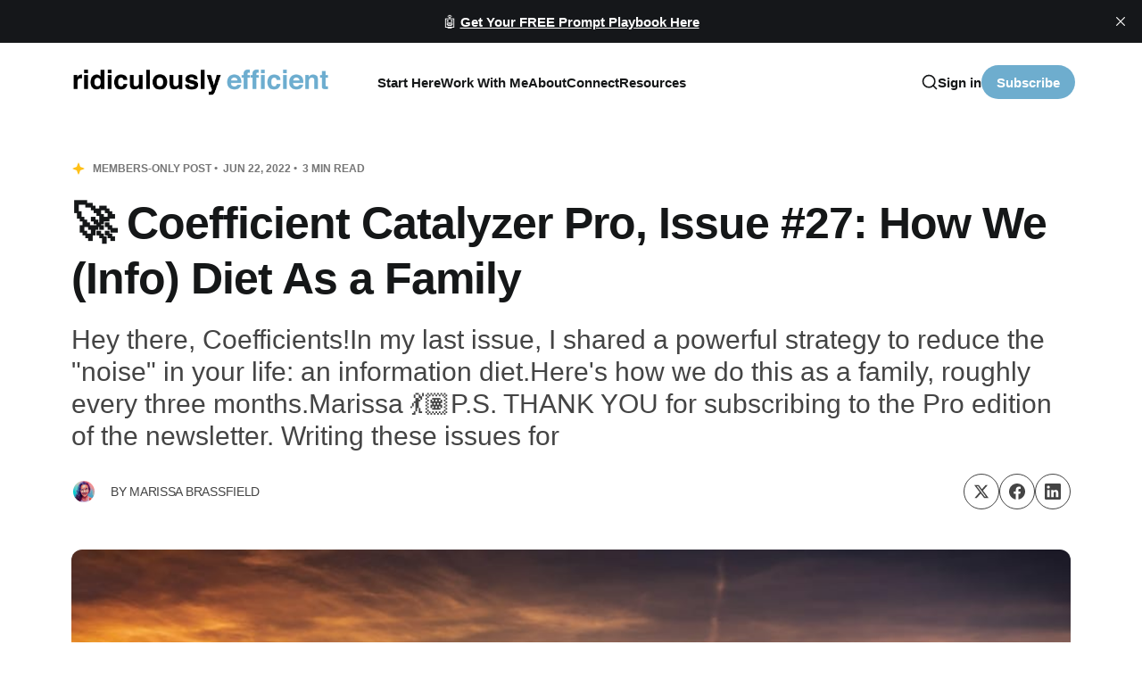

--- FILE ---
content_type: text/html; charset=utf-8
request_url: https://www.ridiculouslyefficient.com/coefficient-catalyzer-pro-issue-27-how-we-info-diet-as-a-family/
body_size: 16204
content:
<!DOCTYPE html>
<html lang="en" class="is-color-default">

<head>
    <meta charset="utf-8">
    <meta name="viewport" content="width=device-width, initial-scale=1">
    <title>🚀 Coefficient Catalyzer Pro, Issue #27: How We (Info) Diet As a Family | Revue</title>

    
    
    <style type="text/css">@font-face {font-family:Libre Baskerville;font-style:normal;font-weight:400;src:url(/cf-fonts/s/libre-baskerville/5.0.11/latin/400/normal.woff2);unicode-range:U+0000-00FF,U+0131,U+0152-0153,U+02BB-02BC,U+02C6,U+02DA,U+02DC,U+0304,U+0308,U+0329,U+2000-206F,U+2074,U+20AC,U+2122,U+2191,U+2193,U+2212,U+2215,U+FEFF,U+FFFD;font-display:swap;}@font-face {font-family:Libre Baskerville;font-style:normal;font-weight:400;src:url(/cf-fonts/s/libre-baskerville/5.0.11/latin-ext/400/normal.woff2);unicode-range:U+0100-02AF,U+0304,U+0308,U+0329,U+1E00-1E9F,U+1EF2-1EFF,U+2020,U+20A0-20AB,U+20AD-20CF,U+2113,U+2C60-2C7F,U+A720-A7FF;font-display:swap;}@font-face {font-family:Libre Baskerville;font-style:normal;font-weight:700;src:url(/cf-fonts/s/libre-baskerville/5.0.11/latin/700/normal.woff2);unicode-range:U+0000-00FF,U+0131,U+0152-0153,U+02BB-02BC,U+02C6,U+02DA,U+02DC,U+0304,U+0308,U+0329,U+2000-206F,U+2074,U+20AC,U+2122,U+2191,U+2193,U+2212,U+2215,U+FEFF,U+FFFD;font-display:swap;}@font-face {font-family:Libre Baskerville;font-style:normal;font-weight:700;src:url(/cf-fonts/s/libre-baskerville/5.0.11/latin-ext/700/normal.woff2);unicode-range:U+0100-02AF,U+0304,U+0308,U+0329,U+1E00-1E9F,U+1EF2-1EFF,U+2020,U+20A0-20AB,U+20AD-20CF,U+2113,U+2C60-2C7F,U+A720-A7FF;font-display:swap;}@font-face {font-family:Libre Baskerville;font-style:italic;font-weight:400;src:url(/cf-fonts/s/libre-baskerville/5.0.11/latin-ext/400/italic.woff2);unicode-range:U+0100-02AF,U+0304,U+0308,U+0329,U+1E00-1E9F,U+1EF2-1EFF,U+2020,U+20A0-20AB,U+20AD-20CF,U+2113,U+2C60-2C7F,U+A720-A7FF;font-display:swap;}@font-face {font-family:Libre Baskerville;font-style:italic;font-weight:400;src:url(/cf-fonts/s/libre-baskerville/5.0.11/latin/400/italic.woff2);unicode-range:U+0000-00FF,U+0131,U+0152-0153,U+02BB-02BC,U+02C6,U+02DA,U+02DC,U+0304,U+0308,U+0329,U+2000-206F,U+2074,U+20AC,U+2122,U+2191,U+2193,U+2212,U+2215,U+FEFF,U+FFFD;font-display:swap;}</style>
    <link rel="stylesheet" href="https://www.ridiculouslyefficient.com/assets/built/screen.css?v=963c0ce769">
    <script type="64bbf0a0a87dc5798549406f-text/javascript">
        // Function to set the theme
        function setTheme(theme) {
            document.documentElement.setAttribute('data-theme', theme);
            localStorage.setItem('theme', theme);
            updateThemeToggleIcon(theme);
        }

        // Function to get the user's color scheme preference
        function getColorScheme() {
            return window.matchMedia && window.matchMedia('(prefers-color-scheme: dark)').matches ? 'dark' : 'light';
        }

        // Function to update theme toggle icon
        function updateThemeToggleIcon(theme) {
            const toggle = document.querySelector('.gh-theme-toggle');
            if (toggle) {
                toggle.setAttribute('data-theme', theme);
            }
        }

        // Function to toggle theme
        function toggleTheme() {
            const currentTheme = document.documentElement.getAttribute('data-theme');
            const newTheme = currentTheme === 'dark' ? 'light' : 'dark';
            setTheme(newTheme);
        }

        // Get the theme setting from Ghost
        var themeSetting = 'system';
        var savedTheme = localStorage.getItem('theme');

        // Initialize theme based on settings
        if (themeSetting === 'user') {
            // Use saved preference if available, otherwise system preference
            if (savedTheme) {
                setTheme(savedTheme);
            } else {
                setTheme(getColorScheme());
            }
        } else if (themeSetting === 'light') {
            setTheme('light');
        } else if (themeSetting === 'dark') {
            setTheme('dark');
        } else if (themeSetting === 'system') {
            setTheme(getColorScheme());
        }

        // Add click handler to theme toggle
        document.addEventListener('DOMContentLoaded', function() {
            const themeToggle = document.querySelector('.gh-theme-toggle');
            if (themeToggle) {
                themeToggle.addEventListener('click', function() {
                    if (themeSetting === 'user') {
                        toggleTheme();
                    }
                });
            }
        });

        // Listen for changes in system color scheme
        if (themeSetting === 'system') {
            window.matchMedia('(prefers-color-scheme: dark)').addListener((e) => {
                setTheme(e.matches ? 'dark' : 'light');
            });
        }
    </script>
    <meta name="description" content="Ridiculously Efficient Coefficient Catalyzer - Hey there, Coefficients!In my last issue, I shared a powerful strategy to reduce the &quot;noise&quot; in your life: an info">
    <link rel="icon" href="https://www.ridiculouslyefficient.com/content/images/size/w256h256/2022/12/RE-Icon.png" type="image/png">
    <link rel="canonical" href="https://www.ridiculouslyefficient.com/coefficient-catalyzer-pro-issue-27-how-we-info-diet-as-a-family/">
    <meta name="referrer" content="no-referrer-when-downgrade">
    
    <meta property="og:site_name" content="Marissa Brassfield 🚀 Build Lifestyle-First Business Models">
    <meta property="og:type" content="article">
    <meta property="og:title" content="🚀 Coefficient Catalyzer Pro, Issue #27: How We (Info) Diet As a Family">
    <meta property="og:description" content="Step 1: ReadinessWhile I mentioned we do an information diet about every three months, the exact timing is based on the quality of our time together as a family. Every family has a different rhythm, vibe, and rule set. One of our rules is that every decision must improve the quality of our time together, whether it&#x27;s a personal decision or a business decision.To protect this, when any of the following are true, we start preparing for an information diet:We sit in the same room all on different">
    <meta property="og:url" content="https://www.ridiculouslyefficient.com/coefficient-catalyzer-pro-issue-27-how-we-info-diet-as-a-family/">
    <meta property="og:image" content="https://www.ridiculouslyefficient.com/content/images/revue/issue_images/images/000/535/253/original/issue_image_1236616.jpg">
    <meta property="article:published_time" content="2022-06-22T22:27:52.000Z">
    <meta property="article:modified_time" content="2023-11-20T17:16:57.000Z">
    
    <meta name="twitter:card" content="summary_large_image">
    <meta name="twitter:title" content="🚀 Coefficient Catalyzer Pro, Issue #27: How We (Info) Diet As a Family | Revue">
    <meta name="twitter:description" content="Hey there, Coefficients!In my last issue, I shared a powerful strategy to reduce the &quot;noise&quot; in your life: an information diet.Here&#x27;s how we do this as a family, roughly every three months.Marissa 💃🏽P.S.&amp;nbsp;THANK YOU for subscribing to the Pro edition of the newsletter. Writing these issues for">
    <meta name="twitter:url" content="https://www.ridiculouslyefficient.com/coefficient-catalyzer-pro-issue-27-how-we-info-diet-as-a-family/">
    <meta name="twitter:image" content="https://www.ridiculouslyefficient.com/content/images/revue/issue_images/images/000/535/253/original/issue_image_1236616.jpg">
    <meta name="twitter:label1" content="Written by">
    <meta name="twitter:data1" content="Marissa Brassfield">
    <meta name="twitter:label2" content="Filed under">
    <meta name="twitter:data2" content="">
    <meta name="twitter:site" content="@efficient">
    <meta name="twitter:creator" content="@efficient">
    <meta property="og:image:width" content="1200">
    <meta property="og:image:height" content="600">
    
    <script type="application/ld+json">
{
    "@context": "https://schema.org",
    "@type": "Article",
    "publisher": {
        "@type": "Organization",
        "name": "Marissa Brassfield 🚀 Build Lifestyle-First Business Models",
        "url": "https://www.ridiculouslyefficient.com/",
        "logo": {
            "@type": "ImageObject",
            "url": "https://www.ridiculouslyefficient.com/content/images/2024/09/RE-Logo.png"
        }
    },
    "author": {
        "@type": "Person",
        "name": "Marissa Brassfield",
        "image": {
            "@type": "ImageObject",
            "url": "https://www.ridiculouslyefficient.com/content/images/2022/12/IMG_6108.JPG",
            "width": 1024,
            "height": 1024
        },
        "url": "https://www.ridiculouslyefficient.com/author/marissa/",
        "sameAs": [
            "https://ridiculouslyefficient.com/",
            "https://x.com/efficient",
            "https://www.instagram.com/marissa.brassfield",
            "https://www.linkedin.com/in/marissabrassfield"
        ]
    },
    "headline": "🚀 Coefficient Catalyzer Pro, Issue #27: How We (Info) Diet As a Family | Revue",
    "url": "https://www.ridiculouslyefficient.com/coefficient-catalyzer-pro-issue-27-how-we-info-diet-as-a-family/",
    "datePublished": "2022-06-22T22:27:52.000Z",
    "dateModified": "2023-11-20T17:16:57.000Z",
    "image": {
        "@type": "ImageObject",
        "url": "https://www.ridiculouslyefficient.com/content/images/size/w1200/revue/items/images/016/551/496/original/marek-piwnicki-2w7gmdqguzi-unsplash.jpg",
        "width": 1200,
        "height": 675
    },
    "description": "Hey there, Coefficients!In my last issue, I shared a powerful strategy to reduce the &quot;noise&quot; in your life: an information diet.Here&#x27;s how we do this as a family, roughly every three months.Marissa 💃🏽P.S.&amp;nbsp;THANK YOU for subscribing to the Pro edition of the newsletter. Writing these issues for ",
    "mainEntityOfPage": "https://www.ridiculouslyefficient.com/coefficient-catalyzer-pro-issue-27-how-we-info-diet-as-a-family/"
}
    </script>

    <meta name="generator" content="Ghost 6.13">
    <link rel="alternate" type="application/rss+xml" title="Marissa Brassfield 🚀 Build Lifestyle-First Business Models" href="https://www.ridiculouslyefficient.com/rss/">
    <script defer src="https://cdn.jsdelivr.net/ghost/portal@~2.56/umd/portal.min.js" data-i18n="true" data-ghost="https://www.ridiculouslyefficient.com/" data-key="4d1ea65c9bc0caf47a80950373" data-api="https://ridiculously-efficient-inc.ghost.io/ghost/api/content/" data-locale="en" crossorigin="anonymous" type="64bbf0a0a87dc5798549406f-text/javascript"></script><style id="gh-members-styles">.gh-post-upgrade-cta-content,
.gh-post-upgrade-cta {
    display: flex;
    flex-direction: column;
    align-items: center;
    font-family: -apple-system, BlinkMacSystemFont, 'Segoe UI', Roboto, Oxygen, Ubuntu, Cantarell, 'Open Sans', 'Helvetica Neue', sans-serif;
    text-align: center;
    width: 100%;
    color: #ffffff;
    font-size: 16px;
}

.gh-post-upgrade-cta-content {
    border-radius: 8px;
    padding: 40px 4vw;
}

.gh-post-upgrade-cta h2 {
    color: #ffffff;
    font-size: 28px;
    letter-spacing: -0.2px;
    margin: 0;
    padding: 0;
}

.gh-post-upgrade-cta p {
    margin: 20px 0 0;
    padding: 0;
}

.gh-post-upgrade-cta small {
    font-size: 16px;
    letter-spacing: -0.2px;
}

.gh-post-upgrade-cta a {
    color: #ffffff;
    cursor: pointer;
    font-weight: 500;
    box-shadow: none;
    text-decoration: underline;
}

.gh-post-upgrade-cta a:hover {
    color: #ffffff;
    opacity: 0.8;
    box-shadow: none;
    text-decoration: underline;
}

.gh-post-upgrade-cta a.gh-btn {
    display: block;
    background: #ffffff;
    text-decoration: none;
    margin: 28px 0 0;
    padding: 8px 18px;
    border-radius: 4px;
    font-size: 16px;
    font-weight: 600;
}

.gh-post-upgrade-cta a.gh-btn:hover {
    opacity: 0.92;
}</style><script async src="https://js.stripe.com/v3/" type="64bbf0a0a87dc5798549406f-text/javascript"></script>
    <script defer src="https://cdn.jsdelivr.net/ghost/sodo-search@~1.8/umd/sodo-search.min.js" data-key="4d1ea65c9bc0caf47a80950373" data-styles="https://cdn.jsdelivr.net/ghost/sodo-search@~1.8/umd/main.css" data-sodo-search="https://ridiculously-efficient-inc.ghost.io/" data-locale="en" crossorigin="anonymous" type="64bbf0a0a87dc5798549406f-text/javascript"></script>
    <script defer src="https://cdn.jsdelivr.net/ghost/announcement-bar@~1.1/umd/announcement-bar.min.js" data-announcement-bar="https://www.ridiculouslyefficient.com/" data-api-url="https://www.ridiculouslyefficient.com/members/api/announcement/" crossorigin="anonymous" type="64bbf0a0a87dc5798549406f-text/javascript"></script>
    <link href="https://www.ridiculouslyefficient.com/webmentions/receive/" rel="webmention">
    <script defer src="/public/cards.min.js?v=963c0ce769" type="64bbf0a0a87dc5798549406f-text/javascript"></script>
    <link rel="stylesheet" type="text/css" href="/public/cards.min.css?v=963c0ce769">
    <script defer src="/public/comment-counts.min.js?v=963c0ce769" data-ghost-comments-counts-api="https://www.ridiculouslyefficient.com/members/api/comments/counts/" type="64bbf0a0a87dc5798549406f-text/javascript"></script>
    <script defer src="/public/member-attribution.min.js?v=963c0ce769" type="64bbf0a0a87dc5798549406f-text/javascript"></script>
    <script defer src="/public/ghost-stats.min.js?v=963c0ce769" data-stringify-payload="false" data-datasource="analytics_events" data-storage="localStorage" data-host="https://www.ridiculouslyefficient.com/.ghost/analytics/api/v1/page_hit" tb_site_uuid="4e29507a-50c4-4e22-9b09-4e4078d3d674" tb_post_uuid="0d606132-daf3-4a8e-888a-62c3dccc1c4d" tb_post_type="post" tb_member_uuid="undefined" tb_member_status="undefined" type="64bbf0a0a87dc5798549406f-text/javascript"></script><style>:root {--ghost-accent-color: #6eadce;}</style>
    <!-- Google Analytics GA4 -->
<script async src="https://www.googletagmanager.com/gtag/js?id=G-TZ8MNW5ZHH" type="64bbf0a0a87dc5798549406f-text/javascript"></script>
<script type="64bbf0a0a87dc5798549406f-text/javascript">
    window.dataLayer = window.dataLayer || [];
    function gtag(){dataLayer.push(arguments);}
    gtag('js', new Date());
    gtag('config', 'G-TZ8MNW5ZHH');
</script>

<!-- Essential Meta Tags -->
<meta name="facebook-domain-verification" content="ktty5y4xao4juqqc8z1ms5lkm0xcb7">
<meta name="google-site-verification" content="Zdz9AkEcxNVKfB_lGJ7xYCCgrvW15G4LSua_UmR9nDM">
<meta name="msvalidate.01" content="5C82C61968EA922B35368A16EC6EAD7B">
<meta name="p:domain_verify" content="c7d6457147c378bba4397ded220eeec2"/>

<!-- Pinterest Save Button Script -->
<script type="64bbf0a0a87dc5798549406f-text/javascript" async defer data-pin-hover="true" data-pin-tall="true" data-pin-round="true" src="//assets.pinterest.com/js/pinit.js"></script>

<!-- Local Business Schema -->
<script type="application/ld+json">
{
  "@context": "https://schema.org",
  "@type": "LocalBusiness",
  "name": "Ridiculously Efficient",
  "image": "https://www.ridiculouslyefficient.com/content/images/2022/12/RE-Logo.png",
  "@id": "",
  "url": "https://www.ridiculouslyefficient.com/",
  "telephone": "",
  "address": {
    "@type": "PostalAddress",
    "streetAddress": "",
    "addressLocality": "",
    "postalCode": "",
    "addressCountry": "US"
  }  
}
</script>

<!-- Custom Font Styling & Membership Page Modifications -->
<style>
:root {
    --font-family-one: 'Inter', sans-serif;
    --font-weight-one-light: 300;
    --font-weight-one-bold: 700;
    --font-family-two: 'Inter', sans-serif;
    --font-weight-two-bold: 700;
    --font-family-three: 'Inter', sans-serif;
    --font-weight-three-regular: 400;
    --font-weight-three-medium: 500;
    --font-weight-three-bold: 700;
    --letter-spacing: -.01em;
}

/* Pinterest Button Styling */
.pin-it-button {
    position: absolute;
    top: 10px;
    right: 10px;
    z-index: 999;
    opacity: 0;
    transition: opacity 0.3s ease;
}
.pin-it-wrapper:hover .pin-it-button {
    opacity: 1;
}

/* Hide the membership pricing section */
.membership-section {
    display: none !important;
}

/* Hide the post excerpt subtitle */
.post-excerpt.global-excerpt {
    display: none !important;
}

/* Hide only the FAQ title and toggle cards, keep the introductory content */
.faq-title {
    display: none !important;
}

.kg-toggle-card {
    display: none !important;
}

/* Update special section subtitle text */
.special-subtitle .global-subtitle-title span {
    display: none;
}

.special-subtitle .global-subtitle-title::after {
    content: "from our blog";
}
</style>

<!-- Additional Tracking Scripts -->
<script type="64bbf0a0a87dc5798549406f-text/javascript">!function(){var reb2b=window.reb2b=window.reb2b||[];if(reb2b.invoked)return;reb2b.invoked=true;reb2b.methods=["identify","collect"];reb2b.factory=function(method){return function(){var args=Array.prototype.slice.call(arguments);args.unshift(method);reb2b.push(args);return reb2b;};};for(var i=0;i<reb2b.methods.length;i++){var key=reb2b.methods[i];reb2b[key]=reb2b.factory(key);}reb2b.load=function(key){var script=document.createElement("script");script.type="text/javascript";script.async=true;script.src="https://s3-us-west-2.amazonaws.com/b2bjsstore/b/"+key+"/reb2b.js.gz";var first=document.getElementsByTagName("script")[0];first.parentNode.insertBefore(script,first);};reb2b.SNIPPET_VERSION="1.0.1";reb2b.load("5NRP9HGK5EO1");}();</script>
<script src="https://p.usestyle.ai/" defer type="64bbf0a0a87dc5798549406f-text/javascript"></script>

<!-- URL Redirect & Parameter Cleanup -->
<script type="64bbf0a0a87dc5798549406f-text/javascript">
(function() {
    // Fix malformed URLs with &ntb=1 in the path (causing 404s)
    const currentPath = window.location.pathname;
    if (currentPath.includes('&ntb=1')) {
        const cleanPath = currentPath.replace(/&ntb=1.*$/, '');
        const cleanUrl = window.location.origin + cleanPath + window.location.search + window.location.hash;
        window.location.replace(cleanUrl);
        return;
    }
    
    // Clean up proper query parameters
    const urlParams = new URLSearchParams(window.location.search);
    if (urlParams.has('ntb')) {
        urlParams.delete('ntb');
        const newUrl = window.location.pathname + (urlParams.toString() ? '?' + urlParams.toString() : '');
        window.history.replaceState({}, '', newUrl);
    }
})();
</script>

<!-- Opt-in Form Redirect Handler -->
<script type="64bbf0a0a87dc5798549406f-text/javascript">
document.addEventListener('DOMContentLoaded', function() {
    // Page redirects for successful opt-ins
    const redirects = {
        '/ai-prompt-playbook/': '/thank-you-ai-prompt-playbook/',
        '/ai-automation-launchpad/': '/thank-you-ai-automation-launchpad/',
        '/ai-readiness-assessment/': '/thank-you-ai-readiness-assessment/',
        '/the-ultimate-efficiency-checklist/': '/'
    };
    
    const currentPath = window.location.pathname;
    
    // Only run on opt-in pages
    if (!redirects[currentPath]) return;
    
    console.log('Redirect script loaded for:', currentPath);
    
    // Function to handle redirect after successful opt-in
    function handleSuccessfulOptIn(method) {
        console.log('Success detected via:', method);
        setTimeout(() => {
            console.log('Redirecting to:', redirects[currentPath]);
            window.location.href = redirects[currentPath];
        }, 3000); // 3 second delay to show success message
    }
    
    // Check for Ghost's specific success message
    function checkForGhostSuccess(source) {
        const bodyText = document.body.innerText || document.body.textContent || '';
        
        // Look for the specific Ghost success message
        if (bodyText.includes('Email sent! Check your inbox to complete your signup') ||
            bodyText.includes('Email sent!') ||
            bodyText.includes('Check your inbox to complete') ||
            bodyText.includes('Great! Check your inbox and click the link to confirm your subscription')) {
            handleSuccessfulOptIn(source + ' - Ghost success message found');
            return true;
        }
        
        return false;
    }
    
    // Monitor for DOM changes (when success message appears)
    const observer = new MutationObserver(function(mutations) {
        mutations.forEach(function(mutation) {
            // Check when text changes
            if (mutation.type === 'childList' || mutation.type === 'characterData') {
                checkForGhostSuccess('DOM mutation');
            }
            
            // Check when new nodes are added
            mutation.addedNodes.forEach(function(node) {
                if (node.nodeType === 1) { // Element node
                    const nodeText = node.innerText || node.textContent || '';
                    if (nodeText.includes('Email sent!') || 
                        nodeText.includes('Check your inbox')) {
                        handleSuccessfulOptIn('New element with success text');
                    }
                }
            });
        });
    });
    
    observer.observe(document.body, {
        childList: true,
        subtree: true,
        characterData: true
    });
    
    // Listen for form submissions
    let formSubmitted = false;
    const allForms = document.querySelectorAll('form');
    console.log('Found forms:', allForms.length);
    
    allForms.forEach((form, index) => {
        form.addEventListener('submit', function(e) {
            console.log('Form submitted:', index);
            formSubmitted = true;
            
            // Check for success message at different intervals
            [500, 1000, 1500, 2000, 3000, 4000, 5000].forEach(delay => {
                setTimeout(() => {
                    if (checkForGhostSuccess('Form submission check after ' + delay + 'ms')) {
                        return; // Stop checking once found
                    }
                }, delay);
            });
        });
    });
    
    // Also check periodically if a form was submitted
    setInterval(() => {
        if (formSubmitted) {
            checkForGhostSuccess('Periodic check');
        }
    }, 1000);
    
    // Check immediately in case message is already there
    setTimeout(() => {
        checkForGhostSuccess('Initial check');
    }, 1000);
});
</script>

<!-- Membership Page Modifications & Blog Post Ordering -->
<script type="64bbf0a0a87dc5798549406f-text/javascript">
document.addEventListener('DOMContentLoaded', function() {
    // Only run on membership page
    if (!window.location.pathname.includes('/membership/')) return;
    
    // Function to get most recent blog posts via Ghost API
    async function loadRecentPosts() {
        try {
            const response = await fetch('/ghost/api/content/posts/?key=4d1ea65c9bc0caf47a80950373&limit=6&order=published_at%20desc&include=authors');
            const data = await response.json();
            
            if (data.posts && data.posts.length > 0) {
                updateBlogSection(data.posts);
            }
        } catch (error) {
            console.log('Could not load recent posts, keeping existing posts');
            // Fallback to basic sorting of existing posts
            sortExistingPosts();
        }
    }
    
    // Function to update the blog section with new posts
    function updateBlogSection(posts) {
        const specialWrap = document.querySelector('.special-wrap');
        if (!specialWrap) return;
        
        // Clear existing posts
        specialWrap.innerHTML = '';
        
        // Create new post elements
        posts.forEach(post => {
            const article = document.createElement('article');
            article.className = 'item is-special is-image';
            
            // Get author info
            const author = post.authors?.[0] || { name: 'Marissa Brassfield', slug: 'marissa' };
            
            article.innerHTML = `
                <div class="item-image global-image global-image-orientation global-radius is-square">
                    <a href="/${post.slug}/" aria-label="link: ${post.title}">
                        <picture>
                            <source srcset="${post.feature_image || '/content/images/2022/12/RE-Logo.png'}" type="image/webp">
                            <img src="${post.feature_image || '/content/images/2022/12/RE-Logo.png'}" loading="lazy" alt="${post.title}">
                        </picture>
                    </a>
                    <div class="item-authors global-authors">
                        <div>
                            <div class="item-author global-item-author is-image global-image">
                                <a href="/author/${author.slug}/" class="global-link" title="${author.name}"></a>
                                <picture>
                                    <img src="/content/images/2022/12/IMG_6108.JPG" loading="lazy" alt="${author.name}">
                                </picture>
                            </div>
                        </div>
                    </div>
                </div>
                <div class="item-content">
                    <h2 class="item-title"><a href="/${post.slug}/">${post.title}</a></h2>
                </div>
            `;
            
            specialWrap.appendChild(article);
        });
    }
    
    // Fallback function to sort existing posts by URL structure
    function sortExistingPosts() {
        const specialWrap = document.querySelector('.special-wrap');
        if (!specialWrap) return;
        
        const articles = Array.from(specialWrap.querySelectorAll('article.item.is-special'));
        if (articles.length === 0) return;
        
        // Extract the original elements to preserve all event listeners and styling
        const articlesWithUrls = articles.map(article => {
            const link = article.querySelector('a[href]');
            const href = link ? link.getAttribute('href') : '';
            return { element: article, href: href };
        });
        
        // Sort by URL (newer posts typically have different URL patterns)
        articlesWithUrls.sort((a, b) => {
            // Prioritize posts with more recent-looking URLs
            const aHref = a.href.toLowerCase();
            const bHref = b.href.toLowerCase();
            
            // Posts with "2025", "2024", "2023" in URL get priority
            const aYear = (aHref.match(/2025/) ? 2025 : aHref.match(/2024/) ? 2024 : aHref.match(/2023/) ? 2023 : 2022);
            const bYear = (bHref.match(/2025/) ? 2025 : bHref.match(/2024/) ? 2024 : bHref.match(/2023/) ? 2023 : 2022);
            
            if (aYear !== bYear) {
                return bYear - aYear; // Newer years first
            }
            
            // If same year, sort alphabetically (often correlates with recency)
            return bHref.localeCompare(aHref);
        });
        
        // Reorder the DOM elements
        articlesWithUrls.forEach(item => {
            specialWrap.appendChild(item.element);
        });
    }
    
    // Try to load recent posts, with fallback to sorting existing posts
    setTimeout(() => {
        loadRecentPosts();
    }, 500);
});
</script>
</head>

<body class="post-template tag-hash-revue is-head-left-logo">
<div class="site">
    <header id="gh-head" class="gh-head gh-outer">
        <div class="gh-head-inner container ">
            <div class="gh-head-brand">
                <div class="gh-head-brand-wrapper">
                    <a class="gh-head-logo" href="https://www.ridiculouslyefficient.com">
                            <img src="https://www.ridiculouslyefficient.com/content/images/2024/09/RE-Logo.png" alt="Marissa Brassfield 🚀 Build Lifestyle-First Business Models">
                    </a>
                </div>
                <button class="gh-search gh-icon-btn" aria-label="Search this site" data-ghost-search><svg xmlns="http://www.w3.org/2000/svg" viewBox="0 0 24 24" width="20" height="20" fill="none" stroke="currentColor" stroke-width="2" stroke-linecap="round" stroke-linejoin="round" class="feather feather-search"><circle cx="11" cy="11" r="8"/>
    <path d="m21 21-4.35-4.35"/>
</svg></button>
                <button class="gh-burger"></button>
            </div>

            <nav class="gh-head-menu">
                    <ul class="nav-new">
            <li class="nav-start-here">
                <a href="https://www.ridiculouslyefficient.com/start-here-2/">
                    Start Here
                </a>
            </li>
            <li class="nav-work-with-me">
                <a href="https://www.ridiculouslyefficient.com/work-with-me/">
                    Work With Me
                </a>
            </li>
            <li class="nav-about">
                <a href="https://www.ridiculouslyefficient.com/about-marissa-brassfield/">
                    About
                </a>
            </li>
            <li class="nav-connect">
                <a href="https://www.ridiculouslyefficient.com/connect/">
                    Connect
                </a>
            </li>
            <li class="nav-resources">
                <a href="https://www.ridiculouslyefficient.com/resources/">
                    Resources
                </a>
            </li>
    </ul>


            </nav>

            <div class="gh-head-actions">
                    <button class="gh-search gh-icon-btn" aria-label="Search this site" data-ghost-search><svg xmlns="http://www.w3.org/2000/svg" viewBox="0 0 24 24" width="20" height="20" fill="none" stroke="currentColor" stroke-width="2" stroke-linecap="round" stroke-linejoin="round" class="feather feather-search"><circle cx="11" cy="11" r="8"/>
    <path d="m21 21-4.35-4.35"/>
</svg></button>
                    <div class="gh-head-members radius-rounded">
                                <a class="gh-head-link" href="#/portal/signin" data-portal="signin">Sign in</a>
                                <a class="gh-head-btn gh-btn gh-primary-btn" href="#/portal/signup" data-portal="signup">Subscribe</a>
                    </div>
            </div>
        </div>
    </header>

    <div class="site-content">
        
<main class="site-main">

        <article class="single ghost-content post tag-hash-revue radius-rounded">
    <header class="single-header kg-canvas">
            <div class="kg-width-wide single-header-wide ">
                <div class="post-text-wrapper">
                        <div class="single-meta">
                                <span class="single-meta-item single-visibility">
                                        <svg viewBox="0 0 20 20" class="icon">
    <path d="M12.4 12.77l-1.81 4.99a.63.63 0 0 1-1.18 0l-1.8-4.99a.63.63 0 0 0-.38-.37l-4.99-1.81a.62.62 0 0 1 0-1.18l4.99-1.8a.63.63 0 0 0 .37-.38l1.81-4.99a.63.63 0 0 1 1.18 0l1.8 4.99a.63.63 0 0 0 .38.37l4.99 1.81a.63.63 0 0 1 0 1.18l-4.99 1.8a.63.63 0 0 0-.37.38z" fill="#FFC017">

    </path>
</svg>                                        members-only post
                                </span>

                            <span class="single-meta-item single-meta-date">
                                <time datetime="Jun 22, 2022">
                                    Jun 22, 2022
                                </time>
                            </span>

                            <span class="single-meta-item single-meta-length">
                                3 min read
                            </span>

                        </div>

                    <h1 class="single-title kg-width-wide">🚀 Coefficient Catalyzer Pro, Issue #27: How We (Info) Diet As a Family</h1>

                        <div class="single-excerpt">
                            Hey there, Coefficients!In my last issue, I shared a powerful strategy to reduce the "noise" in your life: an information diet.Here's how we do this as a family, roughly every three months.Marissa 💃🏽P.S.&nbsp;THANK YOU for subscribing to the Pro edition of the newsletter. Writing these issues for 
                        </div>

                        <div class="single-footer-top">
                            
                                <div class="author-list">
                                        <div class="author-image-placeholder u-placeholder square">
                                            <a href="/author/marissa/" title="Marissa Brassfield">
                                                    <img class="author-image u-object-fit" src="/content/images/size/w150/2022/12/IMG_6108.JPG" alt="Marissa Brassfield" loading="lazy">
                                            </a>
                                        </div>
                                    <h4 class="author-name">by <a href="/author/marissa/">Marissa Brassfield</a></h4>
                                </div>

                                <div class="share">
    <a class="share-link share-link-twitter"
        href="https://twitter.com/intent/tweet?url=https://www.ridiculouslyefficient.com/coefficient-catalyzer-pro-issue-27-how-we-info-diet-as-a-family/&text=%F0%9F%9A%80%20Coefficient%20Catalyzer%20Pro%2C%20Issue%20%2327%3A%20How%20We%20(Info)%20Diet%20As%20a%20Family"
        target="_blank" rel="noopener noreferrer">
        <svg class="icon" viewBox="0 0 24 24" fill="currentColor"><g><path d="M18.244 2.25h3.308l-7.227 8.26 8.502 11.24H16.17l-5.214-6.817L4.99 21.75H1.68l7.73-8.835L1.254 2.25H8.08l4.713 6.231zm-1.161 17.52h1.833L7.084 4.126H5.117z"></path></g></svg>    </a>
    <a class="share-link share-link-facebook"
        href="https://www.facebook.com/sharer.php?u=https://www.ridiculouslyefficient.com/coefficient-catalyzer-pro-issue-27-how-we-info-diet-as-a-family/"
        target="_blank" rel="noopener noreferrer">
        <svg class="icon" viewBox="0 0 24 24" xmlns="http://www.w3.org/2000/svg" fill="currentColor"><path d="M23.9981 11.9991C23.9981 5.37216 18.626 0 11.9991 0C5.37216 0 0 5.37216 0 11.9991C0 17.9882 4.38789 22.9522 10.1242 23.8524V15.4676H7.07758V11.9991H10.1242V9.35553C10.1242 6.34826 11.9156 4.68714 14.6564 4.68714C15.9692 4.68714 17.3424 4.92149 17.3424 4.92149V7.87439H15.8294C14.3388 7.87439 13.8739 8.79933 13.8739 9.74824V11.9991H17.2018L16.6698 15.4676H13.8739V23.8524C19.6103 22.9522 23.9981 17.9882 23.9981 11.9991Z"/></svg>    </a>
    <a class="share-link share-link-linkedin"
        href="https://www.linkedin.com/shareArticle?mini=true&url=https://www.ridiculouslyefficient.com/coefficient-catalyzer-pro-issue-27-how-we-info-diet-as-a-family/&title=%F0%9F%9A%80%20Coefficient%20Catalyzer%20Pro%2C%20Issue%20%2327%3A%20How%20We%20(Info)%20Diet%20As%20a%20Family"
        target="_blank" rel="noopener noreferrer">
        <svg class="icon" viewBox="0 0 24 24" fill="none" xmlns="http://www.w3.org/2000/svg">
    <path d="M22.2 0H1.8C1.32261 0 0.864773 0.18964 0.527213 0.527213C0.18964 0.864773 0 1.32261 0 1.8V22.2C0 22.6773 0.18964 23.1352 0.527213 23.4728C0.864773 23.8104 1.32261 24 1.8 24H22.2C22.6773 24 23.1352 23.8104 23.4728 23.4728C23.8104 23.1352 24 22.6773 24 22.2V1.8C24 1.32261 23.8104 0.864773 23.4728 0.527213C23.1352 0.18964 22.6773 0 22.2 0ZM7.2 20.4H3.6V9.6H7.2V20.4ZM5.4 7.5C4.98741 7.48821 4.58747 7.35509 4.25011 7.11729C3.91275 6.87949 3.65293 6.54755 3.50316 6.16293C3.35337 5.77832 3.32025 5.35809 3.40793 4.95476C3.4956 4.55144 3.7002 4.18288 3.99613 3.89517C4.29208 3.60745 4.66624 3.41332 5.07188 3.33704C5.47752 3.26075 5.89664 3.30569 6.27688 3.46625C6.65712 3.6268 6.98163 3.89585 7.20983 4.23977C7.43804 4.58371 7.55983 4.98725 7.56 5.4C7.55052 5.96441 7.318 6.50213 6.91327 6.89564C6.50852 7.28913 5.96447 7.50643 5.4 7.5ZM20.4 20.4H16.8V14.712C16.8 13.008 16.08 12.396 15.144 12.396C14.8696 12.4143 14.6015 12.4865 14.3551 12.6088C14.1087 12.7309 13.8888 12.9007 13.7081 13.108C13.5276 13.3155 13.3896 13.5565 13.3024 13.8173C13.2152 14.0781 13.1804 14.3536 13.2 14.628C13.194 14.6839 13.194 14.7401 13.2 14.796V20.4H9.6V9.6H13.08V11.16C13.4311 10.626 13.9133 10.1911 14.4807 9.89693C15.048 9.6028 15.6813 9.4592 16.32 9.48C18.18 9.48 20.352 10.512 20.352 13.872L20.4 20.4Z" fill="currentColor"/>
</svg>    </a>
</div>
                        </div>
                </div>
                        <figure class="single-media kg-width-wide">
                            <img 
                                srcset="/content/images/size/w400/revue/items/images/016/551/496/original/marek-piwnicki-2w7gmdqguzi-unsplash.jpg 400w,
/content/images/size/w750/revue/items/images/016/551/496/original/marek-piwnicki-2w7gmdqguzi-unsplash.jpg 750w,
/content/images/size/w960/revue/items/images/016/551/496/original/marek-piwnicki-2w7gmdqguzi-unsplash.jpg 960w,
/content/images/size/w1140/revue/items/images/016/551/496/original/marek-piwnicki-2w7gmdqguzi-unsplash.jpg 1140w" 
                                sizes="(min-width: 1023px) 920px, calc(90vw)" 
                                src="/content/images/size/w960/revue/items/images/016/551/496/original/marek-piwnicki-2w7gmdqguzi-unsplash.jpg" 
                                alt="🚀 Coefficient Catalyzer Pro, Issue #27: How We (Info) Diet As a Family">
                                
                        </figure>

                
            </div>


    </header>

    <div class="single-content gh-content kg-canvas">
        

<section class="single-cta">
        <div class="single-cta-title">This post is for subscribers only</div>
        <p class="single-cta-desc">Subscribe to continue reading</p>
        <button class="button  button-primary" data-portal="signup">Subscribe now</button>
        <br>
        <button class="button-text single-cta-footer" data-portal="signin">Already have an account? <strong>Sign in</strong></button>
</section>
    </div>

</article>
            <section class="related-wrapper kg-canvas">
        <h3 class="related-title">You might also like</h3>
        <div class="post-feed gh-feed">
                <article class="feed post" data-month="November 2022">
    <div class="feed-calendar">
        <div class="feed-calendar-month">
            Nov 19
        </div>
    </div>
    <div class="feed-wrapper">
        <h2 class="feed-title">Ridiculously Efficient Coefficient Catalyzer, Issue #36: 7 Types of Rest to Get (And How to Protect Time For All 7 This Week!)</h2>
            <div class="feed-excerpt">As we get ready for a slow holiday week next week, here are 7 different categories of rest to proactively incorporate.</div>
        <div class="feed-right">
            <time class="feed-date" datetime="2022-11-19">
                Nov 19, 2022
            </time>
            <div class="feed-visibility feed-visibility-members">
                <svg viewBox="0 0 20 20" class="icon">
    <path d="M12.4 12.77l-1.81 4.99a.63.63 0 0 1-1.18 0l-1.8-4.99a.63.63 0 0 0-.38-.37l-4.99-1.81a.62.62 0 0 1 0-1.18l4.99-1.8a.63.63 0 0 0 .37-.38l1.81-4.99a.63.63 0 0 1 1.18 0l1.8 4.99a.63.63 0 0 0 .38.37l4.99 1.81a.63.63 0 0 1 0 1.18l-4.99 1.8a.63.63 0 0 0-.37.38z" fill="#FFC017">

    </path>
</svg>            </div>
            <div class="feed-length">
                 2 min read
            </div>
            <div class="feed-icon">
                <svg class="icon" xmlns="http://www.w3.org/2000/svg" viewBox="0 0 32 32">
    <path d="M11.453 22.107L17.56 16l-6.107-6.12L13.333 8l8 8-8 8-1.88-1.893z"></path>
</svg>            </div>
        </div>
    </div>
    <a class="u-permalink" href="/ridiculously-efficient-coefficient-catalyzer-issue-36-7-types-of-rest-to-get-and-how-to-protect-time-for-all-7-this-week/" aria-label="Ridiculously Efficient Coefficient Catalyzer, Issue #36: 7 Types of Rest to Get (And How to Protect Time For All 7 This Week!)"></a>
</article>                <article class="feed post" data-month="November 2022">
    <div class="feed-calendar">
        <div class="feed-calendar-month">
            Nov 17
        </div>
    </div>
    <div class="feed-wrapper">
        <h2 class="feed-title">🚀 Coefficient Catalyzer Pro, Issue #35: Holiday Season Family Boundaries</h2>
            <div class="feed-excerpt">Hey there, Coefficients!’Tis the season for conversations with family members and others you don’t typically spend time with (for various reasons). Here’s how we’re navigating the holidays this year, after another year of us living into new boundaries, higher standards, and less tolerance for energy</div>
        <div class="feed-right">
            <time class="feed-date" datetime="2022-11-17">
                Nov 17, 2022
            </time>
            <div class="feed-visibility feed-visibility-members">
                <svg viewBox="0 0 20 20" class="icon">
    <path d="M12.4 12.77l-1.81 4.99a.63.63 0 0 1-1.18 0l-1.8-4.99a.63.63 0 0 0-.38-.37l-4.99-1.81a.62.62 0 0 1 0-1.18l4.99-1.8a.63.63 0 0 0 .37-.38l1.81-4.99a.63.63 0 0 1 1.18 0l1.8 4.99a.63.63 0 0 0 .38.37l4.99 1.81a.63.63 0 0 1 0 1.18l-4.99 1.8a.63.63 0 0 0-.37.38z" fill="#FFC017">

    </path>
</svg>            </div>
            <div class="feed-length">
                 3 min read
            </div>
            <div class="feed-icon">
                <svg class="icon" xmlns="http://www.w3.org/2000/svg" viewBox="0 0 32 32">
    <path d="M11.453 22.107L17.56 16l-6.107-6.12L13.333 8l8 8-8 8-1.88-1.893z"></path>
</svg>            </div>
        </div>
    </div>
    <a class="u-permalink" href="/coefficient-catalyzer-pro-issue-35-holiday-season-family-boundaries/" aria-label="🚀 Coefficient Catalyzer Pro, Issue #35: Holiday Season Family Boundaries"></a>
</article>                <article class="feed post" data-month="November 2022">
    <div class="feed-calendar">
        <div class="feed-calendar-month">
            Nov 06
        </div>
    </div>
    <div class="feed-wrapper">
        <h2 class="feed-title">Ridiculously Efficient Coefficient Catalyzer, Issue #35: How to Resist Same-Day Time Hijacking Without Being a Jerk</h2>
            <div class="feed-excerpt">Imagine turning the focus from being responsive and &quot;productive&quot; to prioritizing your priorities over everyone else&#x27;s. What would happen?</div>
        <div class="feed-right">
            <time class="feed-date" datetime="2022-11-06">
                Nov 6, 2022
            </time>
            <div class="feed-visibility feed-visibility-members">
                <svg viewBox="0 0 20 20" class="icon">
    <path d="M12.4 12.77l-1.81 4.99a.63.63 0 0 1-1.18 0l-1.8-4.99a.63.63 0 0 0-.38-.37l-4.99-1.81a.62.62 0 0 1 0-1.18l4.99-1.8a.63.63 0 0 0 .37-.38l1.81-4.99a.63.63 0 0 1 1.18 0l1.8 4.99a.63.63 0 0 0 .38.37l4.99 1.81a.63.63 0 0 1 0 1.18l-4.99 1.8a.63.63 0 0 0-.37.38z" fill="#FFC017">

    </path>
</svg>            </div>
            <div class="feed-length">
                 3 min read
            </div>
            <div class="feed-icon">
                <svg class="icon" xmlns="http://www.w3.org/2000/svg" viewBox="0 0 32 32">
    <path d="M11.453 22.107L17.56 16l-6.107-6.12L13.333 8l8 8-8 8-1.88-1.893z"></path>
</svg>            </div>
        </div>
    </div>
    <a class="u-permalink" href="/ridiculously-efficient-coefficient-catalyzer-issue-35-how-to-resist-same-day-time-hijacking-without-being-a-jerk/" aria-label="Ridiculously Efficient Coefficient Catalyzer, Issue #35: How to Resist Same-Day Time Hijacking Without Being a Jerk"></a>
</article>                <article class="feed post" data-month="November 2022">
    <div class="feed-calendar">
        <div class="feed-calendar-month">
            Nov 05
        </div>
    </div>
    <div class="feed-wrapper">
        <h2 class="feed-title">🚀 Coefficient Catalyzer Pro, Issue #34: 3 Lessons on Porous Boundaries &amp; Effective Leadership</h2>
            <div class="feed-excerpt">Hey there, Coefficients!As I described in my last issue, I&#x27;ve been working on setting compassionate boundaries with those around me.I’ve been reflecting on how my past porous boundaries created unintended consequences on my effectiveness as a leader.Today&#x27;s issue shares the top 3 of these reflection</div>
        <div class="feed-right">
            <time class="feed-date" datetime="2022-11-05">
                Nov 5, 2022
            </time>
            <div class="feed-visibility feed-visibility-members">
                <svg viewBox="0 0 20 20" class="icon">
    <path d="M12.4 12.77l-1.81 4.99a.63.63 0 0 1-1.18 0l-1.8-4.99a.63.63 0 0 0-.38-.37l-4.99-1.81a.62.62 0 0 1 0-1.18l4.99-1.8a.63.63 0 0 0 .37-.38l1.81-4.99a.63.63 0 0 1 1.18 0l1.8 4.99a.63.63 0 0 0 .38.37l4.99 1.81a.63.63 0 0 1 0 1.18l-4.99 1.8a.63.63 0 0 0-.37.38z" fill="#FFC017">

    </path>
</svg>            </div>
            <div class="feed-length">
                 5 min read
            </div>
            <div class="feed-icon">
                <svg class="icon" xmlns="http://www.w3.org/2000/svg" viewBox="0 0 32 32">
    <path d="M11.453 22.107L17.56 16l-6.107-6.12L13.333 8l8 8-8 8-1.88-1.893z"></path>
</svg>            </div>
        </div>
    </div>
    <a class="u-permalink" href="/coefficient-catalyzer-pro-issue-34-3-lessons-on-porous-boundaries-effective-leadership/" aria-label="🚀 Coefficient Catalyzer Pro, Issue #34: 3 Lessons on Porous Boundaries &amp; Effective Leadership"></a>
</article>                <article class="feed post" data-month="October 2022">
    <div class="feed-calendar">
        <div class="feed-calendar-month">
            Oct 21
        </div>
    </div>
    <div class="feed-wrapper">
        <h2 class="feed-title">Ridiculously Efficient Coefficient Catalyzer, Issue #34: Creating Boundaries for Your Boundaries</h2>
            <div class="feed-excerpt">Today&#x27;s time-saving strategy is all about supporting your long-term productivity with personal rules.</div>
        <div class="feed-right">
            <time class="feed-date" datetime="2022-10-21">
                Oct 21, 2022
            </time>
            <div class="feed-visibility feed-visibility-members">
                <svg viewBox="0 0 20 20" class="icon">
    <path d="M12.4 12.77l-1.81 4.99a.63.63 0 0 1-1.18 0l-1.8-4.99a.63.63 0 0 0-.38-.37l-4.99-1.81a.62.62 0 0 1 0-1.18l4.99-1.8a.63.63 0 0 0 .37-.38l1.81-4.99a.63.63 0 0 1 1.18 0l1.8 4.99a.63.63 0 0 0 .38.37l4.99 1.81a.63.63 0 0 1 0 1.18l-4.99 1.8a.63.63 0 0 0-.37.38z" fill="#FFC017">

    </path>
</svg>            </div>
            <div class="feed-length">
                 3 min read
            </div>
            <div class="feed-icon">
                <svg class="icon" xmlns="http://www.w3.org/2000/svg" viewBox="0 0 32 32">
    <path d="M11.453 22.107L17.56 16l-6.107-6.12L13.333 8l8 8-8 8-1.88-1.893z"></path>
</svg>            </div>
        </div>
    </div>
    <a class="u-permalink" href="/ridiculously-efficient-coefficient-catalyzer-issue-34-creating-boundaries-for-your-boundaries/" aria-label="Ridiculously Efficient Coefficient Catalyzer, Issue #34: Creating Boundaries for Your Boundaries"></a>
</article>        </div>
    </section>
            
</main>
    </div>
    <footer class="site-footer">
    <div class="container ">
        <div class="footer-inner-main">
            <div class="footer-left">
                <a class="logo" href="https://www.ridiculouslyefficient.com">
                        <img class="logo-image" src="https://www.ridiculouslyefficient.com/content/images/2024/09/RE-Logo.png" alt="Marissa Brassfield 🚀 Build Lifestyle-First Business Models">
                </a>

                <div class="footer-desc">
                    I&#x27;ve guided 500+ professionals through career transitions since November 2022. Build lifestyle-first businesses that work on your terms, not someone else&#x27;s.
                </div>

                <div class="social">

                        <a class="social-item social-item-twitter"
                            href="https://x.com/efficient" target="_blank"
                            rel="noopener noreferrer" aria-label="Twitter">
                            <svg class="icon" viewBox="0 0 24 24" fill="currentColor"><g><path d="M18.244 2.25h3.308l-7.227 8.26 8.502 11.24H16.17l-5.214-6.817L4.99 21.75H1.68l7.73-8.835L1.254 2.25H8.08l4.713 6.231zm-1.161 17.52h1.833L7.084 4.126H5.117z"></path></g></svg>                        </a>
                </div>

            </div>

            <nav class="footer-right">
                    <ul class="nav">
            <li class="nav-book-an-advisor-call">
                <a href="https://calendar.google.com/calendar/u/0/appointments/schedules/AcZssZ2QNJu66_pkf2FkKmETl0eCXKbqrEZe4U4W2rh_O3gm4-dkFRbOv-e8ugjJZDjVB9Trgc1F7Yx1">
                    Book an Advisor Call
                </a>
            </li>
            <li class="nav-workshops">
                <a href="https://www.ridiculouslyefficient.com/workshop-descriptions/">
                    Workshops
                </a>
            </li>
            <li class="nav-connect">
                <a href="https://www.ridiculouslyefficient.com/connect/">
                    Connect
                </a>
            </li>
            <li class="nav-ai-policy">
                <a href="https://www.ridiculouslyefficient.com/my-ai-policy/">
                    AI Policy
                </a>
            </li>
            <li class="nav-comment-policy">
                <a href="https://www.ridiculouslyefficient.com/comment-policy/">
                    Comment Policy
                </a>
            </li>
            <li class="nav-privacy">
                <a href="https://www.ridiculouslyefficient.com/privacy-policy/">
                    Privacy
                </a>
            </li>
            <li class="nav-the-ultimate-efficiency-checklist">
                <a href="https://ridiculouslyefficient.ck.page/checklist">
                    The Ultimate Efficiency Checklist
                </a>
            </li>
            <li class="nav-ai-prompt-playbook">
                <a href="https://ridiculouslyefficient.ck.page/aipromptplaybook">
                    AI Prompt Playbook
                </a>
            </li>
    </ul>


            </nav>
        </div>
        <div class="footer-copyright">
            Marissa Brassfield 🚀 Build Lifestyle-First Business Models © 2026. 
            <span class="footer-signature">
                Published with
                <a class="menu-item badge" href="https://ghost.org/" target="_blank" rel="noopener noreferrer"> Ghost</a>
                & <a class="menu-item badge" href="https://themex.studio/singapore/" target="_blank" rel="noopener noreferrer"> Singapore</a>
            </span>
        </div>
    </div>
</footer></div>

    <div class="pswp" tabindex="-1" role="dialog" aria-hidden="true">
    <div class="pswp__bg"></div>

    <div class="pswp__scroll-wrap">
        <div class="pswp__container">
            <div class="pswp__item"></div>
            <div class="pswp__item"></div>
            <div class="pswp__item"></div>
        </div>

        <div class="pswp__ui pswp__ui--hidden">
            <div class="pswp__top-bar">
                <div class="pswp__counter"></div>

                <button class="pswp__button pswp__button--close" title="Close (Esc)"></button>
                <button class="pswp__button pswp__button--share" title="Share"></button>
                <button class="pswp__button pswp__button--fs" title="Toggle fullscreen"></button>
                <button class="pswp__button pswp__button--zoom" title="Zoom in/out"></button>

                <div class="pswp__preloader">
                    <div class="pswp__preloader__icn">
                        <div class="pswp__preloader__cut">
                            <div class="pswp__preloader__donut"></div>
                        </div>
                    </div>
                </div>
            </div>

            <div class="pswp__share-modal pswp__share-modal--hidden pswp__single-tap">
                <div class="pswp__share-tooltip"></div>
            </div>

            <button class="pswp__button pswp__button--arrow--left" title="Previous (arrow left)"></button>
            <button class="pswp__button pswp__button--arrow--right" title="Next (arrow right)"></button>

            <div class="pswp__caption">
                <div class="pswp__caption__center"></div>
            </div>
        </div>
    </div>
</div>
<script src="https://www.ridiculouslyefficient.com/assets/built/main.min.js?v=963c0ce769" type="64bbf0a0a87dc5798549406f-text/javascript"></script>
<script src="https://www.ridiculouslyefficient.com/assets/js/prism.js?v=963c0ce769" type="64bbf0a0a87dc5798549406f-text/javascript"></script>

<script src="https://cdnjs.cloudflare.com/ajax/libs/tocbot/4.10.0/tocbot.min.js" type="64bbf0a0a87dc5798549406f-text/javascript"></script>
<script type="64bbf0a0a87dc5798549406f-text/javascript">
    tocbot.init({
        tocSelector: '.toc',
        contentSelector: '.single-content',
        headingSelector: 'h2, h3',
        hasInnerContainers: true,
        ignoreSelector: '.kg-card h2, .kg-card h3, .kg-card h4, .kg-card h5, .kg-card h6, .toc-sidebar h4'
    });
</script>

<style>
/* Adjust footer navigation layout */
.footer-nav {
    display: grid !important;
    grid-template-columns: 1fr 1fr 1fr !important;
    gap: 40px !important;
}

/* Style the footer columns */
.footer-nav-column {
    margin-bottom: 0;
    break-inside: avoid;
    page-break-inside: avoid;
    -webkit-column-break-inside: avoid;
}

/* Force single column for links */
.footer-nav-column:not(.is-social) {
    column-count: 1 !important;
    -webkit-column-count: 1 !important;
    -moz-column-count: 1 !important;
}

.footer-nav-column ul {
    column-count: 1 !important;
    -webkit-column-count: 1 !important;
    -moz-column-count: 1 !important;
    display: flex !important;
    flex-direction: column !important;
    gap: 10px !important;
}

/* Remove any default column behaviors */
.footer-nav-column {
    columns: 1 !important;
    -webkit-columns: 1 !important;
    -moz-columns: 1 !important;
}

/* Responsive adjustments */
@media (max-width: 768px) {
    .footer-nav {
        grid-template-columns: 1fr !important;
        gap: 20px !important;
    }
}
</style>

<script type="64bbf0a0a87dc5798549406f-text/javascript">
document.addEventListener('DOMContentLoaded', function() {
    // Update Social Links
    const socialColumn = document.querySelector('.footer-nav-column.is-social ul');
    socialColumn.innerHTML = `
        <li><a href="https://twitter.com/efficient"><svg role="img" viewBox="0 0 24 24" xmlns="http://www.w3.org/2000/svg"><path d="M18.901 1.153h3.68l-8.04 9.19L24 22.846h-7.406l-5.8-7.584-6.638 7.584H.474l8.6-9.83L0 1.154h7.594l5.243 6.932ZM17.61 20.644h2.039L6.486 3.24H4.298Z"></path></svg>X/Twitter</a></li>
        <li><a href="https://www.linkedin.com/in/marissabrassfield/"><svg xmlns="http://www.w3.org/2000/svg" viewBox="0 0 24 24"><path d="M20.447 20.452h-3.554v-5.569c0-1.328-.027-3.037-1.852-3.037-1.853 0-2.136 1.445-2.136 2.939v5.667H9.351V9h3.414v1.561h.046c.477-.9 1.637-1.85 3.37-1.85 3.601 0 4.267 2.37 4.267 5.455v6.286zM5.337 7.433c-1.144 0-2.063-.926-2.063-2.065 0-1.138.92-2.063 2.063-2.063 1.14 0 2.064.925 2.064 2.063 0 1.139-.925 2.065-2.064 2.065zm1.782 13.019H3.555V9h3.564v11.452zM22.225 0H1.771C.792 0 0 .774 0 1.729v20.542C0 23.227.792 24 1.771 24h20.451C23.2 24 24 23.227 24 22.271V1.729C24 .774 23.2 0 22.222 0h.003z"/></svg>LinkedIn</a></li>
        <li><a href="https://www.instagram.com/marissa.brassfield/"><svg xmlns="http://www.w3.org/2000/svg" viewBox="0 0 24 24"><path d="M12 0C8.74 0 8.333.015 7.053.072 5.775.132 4.905.333 4.14.63c-.789.306-1.459.717-2.126 1.384S.935 3.35.63 4.14C.333 4.905.131 5.775.072 7.053.012 8.333 0 8.74 0 12s.015 3.667.072 4.947c.06 1.277.261 2.148.558 2.913.306.788.717 1.459 1.384 2.126.667.666 1.336 1.079 2.126 1.384.766.296 1.636.499 2.913.558C8.333 23.988 8.74 24 12 24s3.667-.015 4.947-.072c1.277-.06 2.148-.262 2.913-.558.788-.306 1.459-.718 2.126-1.384.666-.667 1.079-1.335 1.384-2.126.296-.765.499-1.636.558-2.913.06-1.28.072-1.687.072-4.947s-.015-3.667-.072-4.947c-.06-1.277-.262-2.149-.558-2.913-.306-.789-.718-1.459-1.384-2.126C21.319 1.347 20.651.935 19.86.63c-.765-.297-1.636-.499-2.913-.558C15.667.012 15.26 0 12 0zm0 2.16c3.203 0 3.585.016 4.85.071 1.17.055 1.805.249 2.227.415.562.217.96.477 1.382.896.419.42.679.819.896 1.381.164.422.36 1.057.413 2.227.057 1.266.07 1.646.07 4.85s-.015 3.585-.074 4.85c-.061 1.17-.256 1.805-.421 2.227-.224.562-.479.96-.899 1.382-.419.419-.824.679-1.38.896-.42.164-1.065.36-2.235.413-1.274.057-1.649.07-4.859.07-3.211 0-3.586-.015-4.859-.074-1.171-.061-1.816-.256-2.236-.421-.569-.224-.96-.479-1.379-.899-.421-.419-.69-.824-.9-1.38-.165-.42-.359-1.065-.42-2.235-.045-1.26-.061-1.649-.061-4.844 0-3.196.016-3.586.061-4.861.061-1.17.255-1.814.42-2.234.21-.57.479-.96.9-1.381.419-.419.81-.689 1.379-.898.42-.166 1.051-.361 2.221-.421 1.275-.045 1.65-.06 4.859-.06l.045.03zm0 3.678c-3.405 0-6.162 2.76-6.162 6.162 0 3.405 2.76 6.162 6.162 6.162 3.405 0 6.162-2.76 6.162-6.162 0-3.405-2.76-6.162-6.162-6.162zM12 16c-2.21 0-4-1.79-4-4s1.79-4 4-4 4 1.79 4 4-1.79 4-4 4zm7.846-10.405c0 .795-.646 1.44-1.44 1.44-.795 0-1.44-.646-1.44-1.44 0-.794.646-1.439 1.44-1.439.793-.001 1.44.645 1.44 1.439z"/></svg>Instagram</a></li>
        <li><a href="https://www.facebook.com/ridiculouslyefficient/"><svg xmlns="http://www.w3.org/2000/svg" viewBox="0 0 24 24"><path d="M24 12.073c0-6.627-5.373-12-12-12s-12 5.373-12 12c0 5.99 4.388 10.954 10.125 11.854v-8.385H7.078v-3.47h3.047V9.43c0-3.007 1.792-4.669 4.533-4.669 1.312 0 2.686.235 2.686.235v2.953H15.83c-1.491 0-1.956.925-1.956 1.874v2.25h3.328l-.532 3.47h-2.796v8.385C19.612 23.027 24 18.062 24 12.073z"/></svg>Facebook</a></li>
    `;

    // Update Links Column
    const linksColumn = document.querySelector('.footer-nav-column:not(.is-social)');
    linksColumn.innerHTML = `
        <small>Links</small>
        <ul>
            <li><a href="https://calendar.google.com/calendar/u/0/appointments/schedules/AcZssZ2QNJu66_pkf2FkKmETl0eCXKbqrEZe4U4W2rh_O3gm4-dkFRbOv-e8ugjJZDjVB9Trgc1F7Yx1">Book an Advisor Call</a></li>
            <li><a href="https://www.ridiculouslyefficient.com/workshop-descriptions/">Workshops</a></li>
            <li><a href="https://www.ridiculouslyefficient.com/connect/">Connect</a></li>
            <li><a href="https://www.ridiculouslyefficient.com/my-ai-policy/">AI Policy</a></li>
            <li><a href="https://www.ridiculouslyefficient.com/comment-policy/">Comment Policy</a></li>
            <li><a href="https://www.ridiculouslyefficient.com/privacy-policy/">Privacy</a></li>
        </ul>
    `;

    // Remove extra Links columns
    const extraLinksColumns = document.querySelectorAll('.footer-nav-column');
    extraLinksColumns.forEach((column, index) => {
        if (index > 1 && !column.classList.contains('is-social')) {
            column.remove();
        }
    });

    // Add Resources Column
    const footerNav = document.querySelector('.footer-nav');
    const resourcesColumn = document.createElement('div');
    resourcesColumn.className = 'footer-nav-column';
    resourcesColumn.innerHTML = `
        <small>Resources</small>
        <ul>
            <li><a href="https://www.ridiculouslyefficient.com/ai-prompt-playbook/">AI Prompt Playbook</a></li>   
            <li><a href="www.ridiculouslyefficient.com/ai-readiness-assessment/">AI Readiness Assessment</a></li>
            <li><a href="https://www.ridiculouslyefficient.com/ai-automation-launchpad/">Automation Launchpad</a></li>
            <li><a href="https://www.ridiculouslyefficient.com/the-ultimate-efficiency-checklist/">The Ultimate Efficiency Checklist</a></li>
        </ul>
    `;
    footerNav.appendChild(resourcesColumn);

    // Search functionality
    function initializeSearch() {
        const searchButton = document.querySelector('.search-open[data-ghost-search]');
        if (!searchButton) return;
        
        const newButton = searchButton.cloneNode(true);
        searchButton.parentNode.replaceChild(newButton, searchButton);
        
        newButton.addEventListener('click', function(e) {
            e.preventDefault();
            e.stopPropagation();
            
            let searchInput = document.querySelector('#ghost-search-input');
            if (!searchInput) {
                const overlay = document.createElement('div');
                overlay.style.cssText = `
                    position: fixed;
                    top: 0;
                    left: 0;
                    width: 100%;
                    height: 100%;
                    background: rgba(0,0,0,0.9);
                    z-index: 999999;
                    display: flex;
                    justify-content: center;
                    align-items: flex-start;
                    padding-top: 20vh;
                `;
                
                const form = document.createElement('form');
                form.onsubmit = function(e) {
                    e.preventDefault();
                    const query = searchInput.value;
                    if (query) {
                        window.location.href = `/search/?q=${encodeURIComponent(query)}`;
                    }
                    return false;
                };
                
                searchInput = document.createElement('input');
                searchInput.id = 'ghost-search-input';
                searchInput.type = 'search';
                searchInput.placeholder = 'Search...';
                searchInput.style.cssText = `
                    width: 80%;
                    max-width: 600px;
                    padding: 15px;
                    font-size: 18px;
                    border: none;
                    border-radius: 4px;
                `;
                
                const closeButton = document.createElement('button');
                closeButton.innerHTML = '×';
                closeButton.style.cssText = `
                    position: absolute;
                    top: 20px;
                    right: 20px;
                    color: white;
                    font-size: 30px;
                    background: none;
                    border: none;
                    cursor: pointer;
                `;
                
                closeButton.onclick = () => overlay.remove();
                document.addEventListener('keydown', function(e) {
                    if (e.key === 'Escape' && overlay.parentNode) {
                        overlay.remove();
                    }
                });
                
                form.appendChild(searchInput);
                overlay.appendChild(form);
                overlay.appendChild(closeButton);
                document.body.appendChild(overlay);
                searchInput.focus();
            }
        });
    }

    // Initialize search after a short delay
    setTimeout(initializeSearch, 1000);
    
    // Remove "Meet our top authors" section
    const authorLabels = document.querySelectorAll('.global-authors small');
    if (authorLabels && authorLabels.length) {
        authorLabels.forEach(label => {
            if (label.textContent.trim() === "Meet our top authors") {
                label.remove();
            }
        });
    }
});

// Handle search results page sorting
if (window.location.href.includes('/search/')) {
    const CUTOFF_DATE = '2023-01-01';
    
    function processResults() {
        const resultsContainer = document.querySelector('.gh-search-results');
        if (!resultsContainer) return;
        
        const posts = Array.from(resultsContainer.querySelectorAll('article'));
        if (!posts.length) return;
        
        const processedPosts = posts
            .filter(post => {
                const timeEl = post.querySelector('time');
                if (!timeEl) return true;
                return new Date(timeEl.dateTime) >= new Date(CUTOFF_DATE);
            })
            .sort((a, b) => {
                const dateA = new Date(a.querySelector('time')?.dateTime || '');
                const dateB = new Date(b.querySelector('time')?.dateTime || '');
                return dateB - dateA;
            });
        
        resultsContainer.innerHTML = '';
        
        if (processedPosts.length < posts.length) {
            const notice = document.createElement('div');
            notice.innerHTML = `
                <p style="background: #f4f4f4; padding: 10px; border-radius: 4px; margin-bottom: 20px;">
                    Showing ${processedPosts.length} most recent results
                </p>
            `;
            resultsContainer.appendChild(notice);
        }
        
        processedPosts.forEach(post => resultsContainer.appendChild(post));
    }
    
    const observer = new MutationObserver(processResults);
    const resultsContainer = document.querySelector('.gh-search-results');
    if (resultsContainer) {
        observer.observe(resultsContainer, {
            childList: true,
            subtree: true
        });
    }
}
</script>

<script src="/cdn-cgi/scripts/7d0fa10a/cloudflare-static/rocket-loader.min.js" data-cf-settings="64bbf0a0a87dc5798549406f-|49" defer></script><script defer src="https://static.cloudflareinsights.com/beacon.min.js/vcd15cbe7772f49c399c6a5babf22c1241717689176015" integrity="sha512-ZpsOmlRQV6y907TI0dKBHq9Md29nnaEIPlkf84rnaERnq6zvWvPUqr2ft8M1aS28oN72PdrCzSjY4U6VaAw1EQ==" data-cf-beacon='{"version":"2024.11.0","token":"7ca4cd015c7c47a98c48f845aee8438f","server_timing":{"name":{"cfCacheStatus":true,"cfEdge":true,"cfExtPri":true,"cfL4":true,"cfOrigin":true,"cfSpeedBrain":true},"location_startswith":null}}' crossorigin="anonymous"></script>
</body>
</html>